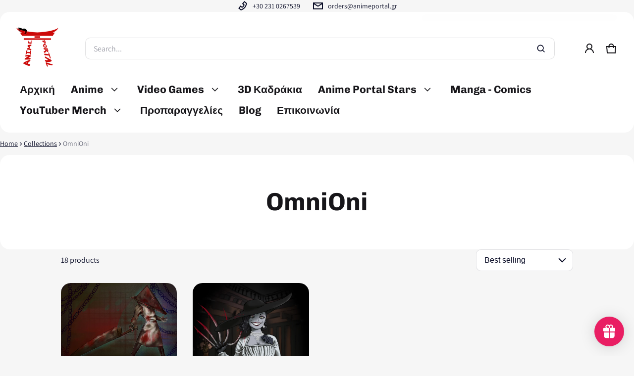

--- FILE ---
content_type: text/css
request_url: https://store.animeportal.gr/cdn/shop/t/25/assets/filter-drawer.css?v=57047909642785762321735389087
body_size: 585
content:
.range-slider{height:1.8rem}.range-slider input[type=range]{outline:none;background:transparent}.range-slider-bar{height:4px;top:2px;border-radius:5px}.range-slider input[type=range]::-ms-track,.range-slider input[type=range]::-moz-range-track,.range-slider input[type=range]::-webkit-slider-runnable-track{-webkit-appearance:none;-moz-appearance:none;appearance:none;height:2px}.range-slider input[type=range]::-webkit-slider-thumb{-webkit-appearance:none;appearance:none;height:18px;width:18px;border:4px solid;border-color:var(--color-button-bg);cursor:pointer;background:#fff;border-radius:10px;margin-top:3px;pointer-events:auto}.range-slider input[type=range]::-moz-range-thumb{-webkit-appearance:none;appearance:none;height:10px;width:10px;border:4px solid;border-color:var(--color-button-bg);cursor:pointer;border-radius:50%;pointer-events:auto;background:#fff}.range-slider input[type=range]::-ms-thumb{-webkit-appearance:none;appearance:none;height:18px;width:18px;cursor:pointer;border:4px solid;border-color:var(--color-button-bg);background:#fff;border-radius:50%;pointer-events:auto;transition:all ease .3s}.range-slider input[type=range]:hover::-ms-thumb,.range-slider input[type=range]:active::-webkit-slider-thumb,.range-slider input[type=range]:hover::-webkit-slider-thumb{transition:all ease .3s;box-shadow:0 0 0 3px rgba(var(--color-btn-bg-rgb),.16)}.filter-variant-swatch{grid-gap:8px 16px}.filter-form__item .product-swatches{position:relative;width:24px;height:24px;border:1px solid var(--color-border)}.filter-form__radio:checked+.form__label .product-swatches{box-shadow:0 0 0 2px #fff,0 0 0 3px rgb(var(--color-accent-rgb))}.filter-form--disabled .product-swatches{opacity:.6;cursor:not-allowed}.filter-form--disabled .product-swatches-label{text-decoration:line-through;color:var(--color-disabled-text)}.filter-form__active-filters .filter__clear__all:only-child{display:none}.filter-form__details{position:relative}.filter-form-container{grid-template-areas:"filter filter-sort" "filter-tags filter-tags" "filter-count filter-count";grid-template-columns:auto 1fr;column-gap:1.6rem}.filter-form-container.hide-sort{grid-template-areas:"filter filter" "filter-tags filter-tags" "filter-count filter-count"}.filter-form-container.hide-filter{grid-template-areas:"filter-count filter-sort"}.filter-drawer-open,.filter__drawer{grid-area:filter}.filter-sort{grid-area:filter-sort}.filter-count{grid-area:filter-count}.filter-tags{grid-area:filter-tags;margin-block:1.6rem}.filter__drawer.active{visibility:visible;opacity:1;transition:.25s ease}.filter__drawer__footer{grid-template-columns:1fr 1fr;gap:1.2rem;padding:2rem}@media (max-width: 1024px){.filter__drawer{position:fixed;top:0;left:0;width:100vw;height:100%;z-index:6;opacity:0;visibility:hidden;transition:.25s ease .55s;padding:16px;background-color:#17161a80}.filter__drawer__container{--color-text-rgb: --color-general-text-rgb;height:100%}.filter__drawer__wrapper{width:0;height:100%;display:flex;flex-direction:column;background:var(--color-background);border-radius:var(--corner-radius-lg);transition:width .25s var(--timing-function-off) .25s}.filter__drawer__header{padding:1.2rem 1.2rem 1.2rem 2rem;background:var(--color-scheme-1-bg)}.filter__drawer.active .filter__drawer__wrapper{width:480px;transition-property:width;transition-duration:.25s;transition-delay:.25s;transition-timing-function:var(--timing-function-on)}sht-srch-drwer-opner{grid-column:1}.filter__drawer__body{padding:2rem;overflow-y:scroll}.filter-form__details{position:relative;border-bottom:1px solid var(--color-border)}.filter-form__summary{font-weight:700;padding:2.4rem 0}}@media (max-width: 768px){.filter__drawer.active .filter__drawer__wrapper{width:400px}}@media (max-width: 458px){.filter__drawer__wrapper{display:flex;flex-direction:column;overflow:hidden}}@media (min-width: 1025px){.filter-form-container{grid-template-columns:1fr auto}.filter-sort{max-width:250px}.filter-form__display{width:100%;min-width:320px;position:absolute;z-index:1;top:calc(100% + 8px);left:0;border-radius:8px;background-color:var(--color-field-bg);box-shadow:0 4px 4px -4px var(--color-disable-bg);padding:1.6rem 2.4rem;border:1px solid var(--color-border)}.filter-form__items{max-height:400px}.filter-form-wrapper{gap:1.6rem 2.4rem}.filter-form__details{padding:0}.filter-form__details[open] .filter-form__summary{box-shadow:0 0 0 1px var(--color-normal-text);outline:none;border-color:var(--color-normal-text)}.filter-form__details .filter-form__summary:hover{border-color:var(--color-normal-text);outline:none}.filter-form__summary{--form-field-sm: 2rem;border-radius:8px;border:1px solid var(--color-border);background-color:var(--color-field-bg);padding:.8rem 1.6rem;gap:.8rem;transition:border-color .25s,box-shadow .25s,outline .25s,filter .25s}.filter-tags{margin-block:2rem}.filter__drawer__wrapper{color:rgb(var(--color-general-text-rgb));--color-text-rgb: var(--color-general-text-rgb);--color-normal-text: rgb(var(--color-general-text-rgb))}}
/*# sourceMappingURL=/cdn/shop/t/25/assets/filter-drawer.css.map?v=57047909642785762321735389087 */
